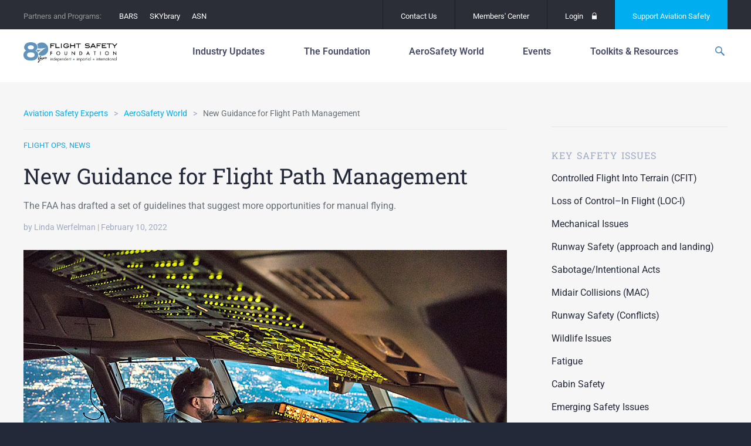

--- FILE ---
content_type: text/html; charset=utf-8
request_url: https://www.google.com/recaptcha/api2/aframe
body_size: 268
content:
<!DOCTYPE HTML><html><head><meta http-equiv="content-type" content="text/html; charset=UTF-8"></head><body><script nonce="EP-DP2wGMOVo4bl4XBTC6g">/** Anti-fraud and anti-abuse applications only. See google.com/recaptcha */ try{var clients={'sodar':'https://pagead2.googlesyndication.com/pagead/sodar?'};window.addEventListener("message",function(a){try{if(a.source===window.parent){var b=JSON.parse(a.data);var c=clients[b['id']];if(c){var d=document.createElement('img');d.src=c+b['params']+'&rc='+(localStorage.getItem("rc::a")?sessionStorage.getItem("rc::b"):"");window.document.body.appendChild(d);sessionStorage.setItem("rc::e",parseInt(sessionStorage.getItem("rc::e")||0)+1);localStorage.setItem("rc::h",'1768968747587');}}}catch(b){}});window.parent.postMessage("_grecaptcha_ready", "*");}catch(b){}</script></body></html>